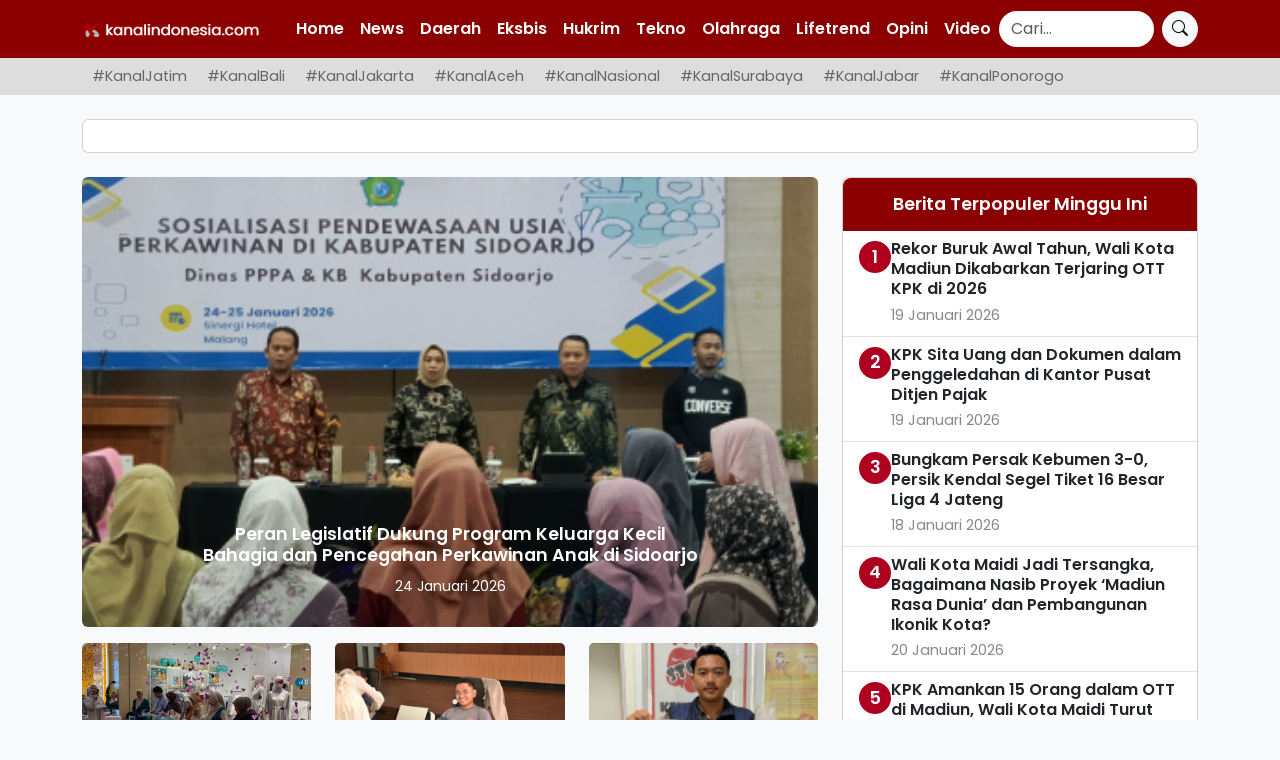

--- FILE ---
content_type: text/html; charset=UTF-8
request_url: https://kanalindonesia.com/tag/ajak-mahasiswa-menjadi-pionir-sdgs/
body_size: 12537
content:
<!DOCTYPE html>
<html lang="id">
<head>
    <meta charset="UTF-8">
    <meta name="viewport" content="width=device-width, initial-scale=1.0">

    <title>Ajak Mahasiswa Menjadi Pionir SDG’s &#8211; Kanalindonesia.com</title>

    
    <!-- SEO Meta -->
    <meta name="description" content="SURABAYA, KANALINDONESIA.COM: Wakil Gubernur Jawa Timur Emil Elestianto Dardak menjadi narasumber pada Program Wirausaha Merdeka 2023 dengan topik ‘The Sustainable Development Goals‘ (SDGs) yang diselenggarakan&hellip;">
    <meta name="robots" content="index, follow">
    <link rel="canonical" href="https://kanalindonesia.com/2023/08/29/melalui-program-wirausaha-merdeka-wagub-emil-ajak-mahasiswa-menjadi-pionir-sdgs/">

    <!-- Preconnect untuk resource eksternal -->
    <link rel="preconnect" href="https://fonts.googleapis.com" crossorigin>
    <link rel="preconnect" href="https://fonts.gstatic.com" crossorigin>
    <link rel="preconnect" href="https://cse.google.com" crossorigin>

    <!-- Preload logo -->
    <link rel="preload" as="image" href="https://kanalindonesia.com/wp-content/themes/kanalindonesia/assets/kilogo.png">

    <!-- Open Graph Meta Tags -->
    <meta property="og:title" content="Ajak Mahasiswa Menjadi Pionir SDG’s &#8211; Kanalindonesia.com">
    <meta property="og:description" content="SURABAYA, KANALINDONESIA.COM: Wakil Gubernur Jawa Timur Emil Elestianto Dardak menjadi narasumber pada Program Wirausaha Merdeka 2023 dengan topik ‘The Sustainable Development Goals‘ (SDGs) yang diselenggarakan&hellip;">
    <meta property="og:url" content="https://kanalindonesia.com/2023/08/29/melalui-program-wirausaha-merdeka-wagub-emil-ajak-mahasiswa-menjadi-pionir-sdgs/">
    <meta property="og:image" content="https://kanalindonesia.com/wp-content/themes/kanalindonesia/assets/images/logo.png">
    <meta property="og:type" content="article">

    <!-- Twitter Meta Tags -->
    <meta name="twitter:card" content="summary_large_image">
    <meta name="twitter:title" content="Ajak Mahasiswa Menjadi Pionir SDG’s &#8211; Kanalindonesia.com">
    <meta name="twitter:description" content="SURABAYA, KANALINDONESIA.COM: Wakil Gubernur Jawa Timur Emil Elestianto Dardak menjadi narasumber pada Program Wirausaha Merdeka 2023 dengan topik ‘The Sustainable Development Goals‘ (SDGs) yang diselenggarakan&hellip;">
    <meta name="twitter:image" content="https://kanalindonesia.com/wp-content/themes/kanalindonesia/assets/images/logo.png">
    <title>Ajak Mahasiswa Menjadi Pionir SDG’s &#8211; Kanalindonesia.com</title>
<meta name='robots' content='max-image-preview:large' />
<link rel='dns-prefetch' href='//cdn.jsdelivr.net' />
<link rel='dns-prefetch' href='//fonts.googleapis.com' />
<link rel="alternate" type="application/rss+xml" title="Kanalindonesia.com &raquo; Ajak Mahasiswa Menjadi Pionir SDG’s Umpan Tag" href="https://kanalindonesia.com/tag/ajak-mahasiswa-menjadi-pionir-sdgs/feed/" />
<style id='wp-img-auto-sizes-contain-inline-css' type='text/css'>
img:is([sizes=auto i],[sizes^="auto," i]){contain-intrinsic-size:3000px 1500px}
/*# sourceURL=wp-img-auto-sizes-contain-inline-css */
</style>

<style id='wp-emoji-styles-inline-css' type='text/css'>

	img.wp-smiley, img.emoji {
		display: inline !important;
		border: none !important;
		box-shadow: none !important;
		height: 1em !important;
		width: 1em !important;
		margin: 0 0.07em !important;
		vertical-align: -0.1em !important;
		background: none !important;
		padding: 0 !important;
	}
/*# sourceURL=wp-emoji-styles-inline-css */
</style>
<link rel='stylesheet' id='wp-block-library-css' href='https://kanalindonesia.com/wp-includes/css/dist/block-library/style.min.css?ver=6.9' type='text/css' media='all' />
<style id='global-styles-inline-css' type='text/css'>
:root{--wp--preset--aspect-ratio--square: 1;--wp--preset--aspect-ratio--4-3: 4/3;--wp--preset--aspect-ratio--3-4: 3/4;--wp--preset--aspect-ratio--3-2: 3/2;--wp--preset--aspect-ratio--2-3: 2/3;--wp--preset--aspect-ratio--16-9: 16/9;--wp--preset--aspect-ratio--9-16: 9/16;--wp--preset--color--black: #000000;--wp--preset--color--cyan-bluish-gray: #abb8c3;--wp--preset--color--white: #ffffff;--wp--preset--color--pale-pink: #f78da7;--wp--preset--color--vivid-red: #cf2e2e;--wp--preset--color--luminous-vivid-orange: #ff6900;--wp--preset--color--luminous-vivid-amber: #fcb900;--wp--preset--color--light-green-cyan: #7bdcb5;--wp--preset--color--vivid-green-cyan: #00d084;--wp--preset--color--pale-cyan-blue: #8ed1fc;--wp--preset--color--vivid-cyan-blue: #0693e3;--wp--preset--color--vivid-purple: #9b51e0;--wp--preset--gradient--vivid-cyan-blue-to-vivid-purple: linear-gradient(135deg,rgb(6,147,227) 0%,rgb(155,81,224) 100%);--wp--preset--gradient--light-green-cyan-to-vivid-green-cyan: linear-gradient(135deg,rgb(122,220,180) 0%,rgb(0,208,130) 100%);--wp--preset--gradient--luminous-vivid-amber-to-luminous-vivid-orange: linear-gradient(135deg,rgb(252,185,0) 0%,rgb(255,105,0) 100%);--wp--preset--gradient--luminous-vivid-orange-to-vivid-red: linear-gradient(135deg,rgb(255,105,0) 0%,rgb(207,46,46) 100%);--wp--preset--gradient--very-light-gray-to-cyan-bluish-gray: linear-gradient(135deg,rgb(238,238,238) 0%,rgb(169,184,195) 100%);--wp--preset--gradient--cool-to-warm-spectrum: linear-gradient(135deg,rgb(74,234,220) 0%,rgb(151,120,209) 20%,rgb(207,42,186) 40%,rgb(238,44,130) 60%,rgb(251,105,98) 80%,rgb(254,248,76) 100%);--wp--preset--gradient--blush-light-purple: linear-gradient(135deg,rgb(255,206,236) 0%,rgb(152,150,240) 100%);--wp--preset--gradient--blush-bordeaux: linear-gradient(135deg,rgb(254,205,165) 0%,rgb(254,45,45) 50%,rgb(107,0,62) 100%);--wp--preset--gradient--luminous-dusk: linear-gradient(135deg,rgb(255,203,112) 0%,rgb(199,81,192) 50%,rgb(65,88,208) 100%);--wp--preset--gradient--pale-ocean: linear-gradient(135deg,rgb(255,245,203) 0%,rgb(182,227,212) 50%,rgb(51,167,181) 100%);--wp--preset--gradient--electric-grass: linear-gradient(135deg,rgb(202,248,128) 0%,rgb(113,206,126) 100%);--wp--preset--gradient--midnight: linear-gradient(135deg,rgb(2,3,129) 0%,rgb(40,116,252) 100%);--wp--preset--font-size--small: 13px;--wp--preset--font-size--medium: 20px;--wp--preset--font-size--large: 36px;--wp--preset--font-size--x-large: 42px;--wp--preset--spacing--20: 0.44rem;--wp--preset--spacing--30: 0.67rem;--wp--preset--spacing--40: 1rem;--wp--preset--spacing--50: 1.5rem;--wp--preset--spacing--60: 2.25rem;--wp--preset--spacing--70: 3.38rem;--wp--preset--spacing--80: 5.06rem;--wp--preset--shadow--natural: 6px 6px 9px rgba(0, 0, 0, 0.2);--wp--preset--shadow--deep: 12px 12px 50px rgba(0, 0, 0, 0.4);--wp--preset--shadow--sharp: 6px 6px 0px rgba(0, 0, 0, 0.2);--wp--preset--shadow--outlined: 6px 6px 0px -3px rgb(255, 255, 255), 6px 6px rgb(0, 0, 0);--wp--preset--shadow--crisp: 6px 6px 0px rgb(0, 0, 0);}:where(.is-layout-flex){gap: 0.5em;}:where(.is-layout-grid){gap: 0.5em;}body .is-layout-flex{display: flex;}.is-layout-flex{flex-wrap: wrap;align-items: center;}.is-layout-flex > :is(*, div){margin: 0;}body .is-layout-grid{display: grid;}.is-layout-grid > :is(*, div){margin: 0;}:where(.wp-block-columns.is-layout-flex){gap: 2em;}:where(.wp-block-columns.is-layout-grid){gap: 2em;}:where(.wp-block-post-template.is-layout-flex){gap: 1.25em;}:where(.wp-block-post-template.is-layout-grid){gap: 1.25em;}.has-black-color{color: var(--wp--preset--color--black) !important;}.has-cyan-bluish-gray-color{color: var(--wp--preset--color--cyan-bluish-gray) !important;}.has-white-color{color: var(--wp--preset--color--white) !important;}.has-pale-pink-color{color: var(--wp--preset--color--pale-pink) !important;}.has-vivid-red-color{color: var(--wp--preset--color--vivid-red) !important;}.has-luminous-vivid-orange-color{color: var(--wp--preset--color--luminous-vivid-orange) !important;}.has-luminous-vivid-amber-color{color: var(--wp--preset--color--luminous-vivid-amber) !important;}.has-light-green-cyan-color{color: var(--wp--preset--color--light-green-cyan) !important;}.has-vivid-green-cyan-color{color: var(--wp--preset--color--vivid-green-cyan) !important;}.has-pale-cyan-blue-color{color: var(--wp--preset--color--pale-cyan-blue) !important;}.has-vivid-cyan-blue-color{color: var(--wp--preset--color--vivid-cyan-blue) !important;}.has-vivid-purple-color{color: var(--wp--preset--color--vivid-purple) !important;}.has-black-background-color{background-color: var(--wp--preset--color--black) !important;}.has-cyan-bluish-gray-background-color{background-color: var(--wp--preset--color--cyan-bluish-gray) !important;}.has-white-background-color{background-color: var(--wp--preset--color--white) !important;}.has-pale-pink-background-color{background-color: var(--wp--preset--color--pale-pink) !important;}.has-vivid-red-background-color{background-color: var(--wp--preset--color--vivid-red) !important;}.has-luminous-vivid-orange-background-color{background-color: var(--wp--preset--color--luminous-vivid-orange) !important;}.has-luminous-vivid-amber-background-color{background-color: var(--wp--preset--color--luminous-vivid-amber) !important;}.has-light-green-cyan-background-color{background-color: var(--wp--preset--color--light-green-cyan) !important;}.has-vivid-green-cyan-background-color{background-color: var(--wp--preset--color--vivid-green-cyan) !important;}.has-pale-cyan-blue-background-color{background-color: var(--wp--preset--color--pale-cyan-blue) !important;}.has-vivid-cyan-blue-background-color{background-color: var(--wp--preset--color--vivid-cyan-blue) !important;}.has-vivid-purple-background-color{background-color: var(--wp--preset--color--vivid-purple) !important;}.has-black-border-color{border-color: var(--wp--preset--color--black) !important;}.has-cyan-bluish-gray-border-color{border-color: var(--wp--preset--color--cyan-bluish-gray) !important;}.has-white-border-color{border-color: var(--wp--preset--color--white) !important;}.has-pale-pink-border-color{border-color: var(--wp--preset--color--pale-pink) !important;}.has-vivid-red-border-color{border-color: var(--wp--preset--color--vivid-red) !important;}.has-luminous-vivid-orange-border-color{border-color: var(--wp--preset--color--luminous-vivid-orange) !important;}.has-luminous-vivid-amber-border-color{border-color: var(--wp--preset--color--luminous-vivid-amber) !important;}.has-light-green-cyan-border-color{border-color: var(--wp--preset--color--light-green-cyan) !important;}.has-vivid-green-cyan-border-color{border-color: var(--wp--preset--color--vivid-green-cyan) !important;}.has-pale-cyan-blue-border-color{border-color: var(--wp--preset--color--pale-cyan-blue) !important;}.has-vivid-cyan-blue-border-color{border-color: var(--wp--preset--color--vivid-cyan-blue) !important;}.has-vivid-purple-border-color{border-color: var(--wp--preset--color--vivid-purple) !important;}.has-vivid-cyan-blue-to-vivid-purple-gradient-background{background: var(--wp--preset--gradient--vivid-cyan-blue-to-vivid-purple) !important;}.has-light-green-cyan-to-vivid-green-cyan-gradient-background{background: var(--wp--preset--gradient--light-green-cyan-to-vivid-green-cyan) !important;}.has-luminous-vivid-amber-to-luminous-vivid-orange-gradient-background{background: var(--wp--preset--gradient--luminous-vivid-amber-to-luminous-vivid-orange) !important;}.has-luminous-vivid-orange-to-vivid-red-gradient-background{background: var(--wp--preset--gradient--luminous-vivid-orange-to-vivid-red) !important;}.has-very-light-gray-to-cyan-bluish-gray-gradient-background{background: var(--wp--preset--gradient--very-light-gray-to-cyan-bluish-gray) !important;}.has-cool-to-warm-spectrum-gradient-background{background: var(--wp--preset--gradient--cool-to-warm-spectrum) !important;}.has-blush-light-purple-gradient-background{background: var(--wp--preset--gradient--blush-light-purple) !important;}.has-blush-bordeaux-gradient-background{background: var(--wp--preset--gradient--blush-bordeaux) !important;}.has-luminous-dusk-gradient-background{background: var(--wp--preset--gradient--luminous-dusk) !important;}.has-pale-ocean-gradient-background{background: var(--wp--preset--gradient--pale-ocean) !important;}.has-electric-grass-gradient-background{background: var(--wp--preset--gradient--electric-grass) !important;}.has-midnight-gradient-background{background: var(--wp--preset--gradient--midnight) !important;}.has-small-font-size{font-size: var(--wp--preset--font-size--small) !important;}.has-medium-font-size{font-size: var(--wp--preset--font-size--medium) !important;}.has-large-font-size{font-size: var(--wp--preset--font-size--large) !important;}.has-x-large-font-size{font-size: var(--wp--preset--font-size--x-large) !important;}
/*# sourceURL=global-styles-inline-css */
</style>

<style id='classic-theme-styles-inline-css' type='text/css'>
/*! This file is auto-generated */
.wp-block-button__link{color:#fff;background-color:#32373c;border-radius:9999px;box-shadow:none;text-decoration:none;padding:calc(.667em + 2px) calc(1.333em + 2px);font-size:1.125em}.wp-block-file__button{background:#32373c;color:#fff;text-decoration:none}
/*# sourceURL=/wp-includes/css/classic-themes.min.css */
</style>
<link rel='stylesheet' id='kivm-frontend-css' href='https://kanalindonesia.com/wp-content/plugins/kivm/assets/css/frontend.css?ver=1.0.0' type='text/css' media='all' />
<link rel='stylesheet' id='kivm-bootstrap-cdn-css' href='https://cdn.jsdelivr.net/npm/bootstrap@5.3.2/dist/css/bootstrap.min.css?ver=5.3.2' type='text/css' media='all' />
<link rel='stylesheet' id='kivm-bootstrap-icons-cdn-css' href='https://cdn.jsdelivr.net/npm/bootstrap-icons@1.10.5/font/bootstrap-icons.css?ver=1.10.5' type='text/css' media='all' />
<link rel='stylesheet' id='bootstrap-css-css' href='https://cdn.jsdelivr.net/npm/bootstrap@5.3.0/dist/css/bootstrap.min.css?ver=6.9' type='text/css' media='all' />
<link rel='stylesheet' id='main-style-css' href='https://kanalindonesia.com/wp-content/themes/kanalindonesia/style.css?ver=6.9' type='text/css' media='all' />
<link rel='stylesheet' id='poppins-font-css' href='https://fonts.googleapis.com/css2?family=Poppins%3Awght%40300%3B400%3B600&#038;display=swap&#038;ver=6.9' type='text/css' media='all' />
<link rel='stylesheet' id='bootstrap-icons-css' href='https://cdn.jsdelivr.net/npm/bootstrap-icons@1.10.5/font/bootstrap-icons.min.css?ver=6.9' type='text/css' media='all' />
<link rel="https://api.w.org/" href="https://kanalindonesia.com/wp-json/" /><link rel="alternate" title="JSON" type="application/json" href="https://kanalindonesia.com/wp-json/wp/v2/tags/16276" /><link rel="EditURI" type="application/rsd+xml" title="RSD" href="https://kanalindonesia.com/xmlrpc.php?rsd" />
<meta name="generator" content="WordPress 6.9" />
<link rel="icon" href="https://kanalindonesia.com/wp-content/uploads/2024/07/logo-KI.com-PNG-32x32.png" sizes="32x32" />
<link rel="icon" href="https://kanalindonesia.com/wp-content/uploads/2024/07/logo-KI.com-PNG-192x192.png" sizes="192x192" />
<link rel="apple-touch-icon" href="https://kanalindonesia.com/wp-content/uploads/2024/07/logo-KI.com-PNG-180x180.png" />
<meta name="msapplication-TileImage" content="https://kanalindonesia.com/wp-content/uploads/2024/07/logo-KI.com-PNG-270x270.png" />
</head>
<body class="archive tag tag-ajak-mahasiswa-menjadi-pionir-sdgs tag-16276 wp-theme-kanalindonesia">

<!-- NAVBAR ATAS -->
<nav class="navbar navbar-expand-lg navbar-dark custom-navbar fixed-top">
    <div class="container">
        <a class="navbar-brand" href="https://kanalindonesia.com/">
            <img src="https://kanalindonesia.com/wp-content/themes/kanalindonesia/assets/kilogo.png" 
                 alt="Kanalindonesia.com" class="navbar-logo" loading="lazy">
        </a>
        <button class="navbar-toggler" type="button" data-bs-toggle="collapse" data-bs-target="#navbarNav" aria-controls="navbarNav" aria-expanded="false" aria-label="Toggle navigation">
            <span class="navbar-toggler-icon"></span>
        </button>
        <div class="collapse navbar-collapse" id="navbarNav">
            <ul class="navbar-nav me-auto mb-2 mb-lg-0 custom-menu">
                <li id="menu-item-108324" class="menu-item menu-item-type-custom menu-item-object-custom menu-item-home nav-item"><a href="https://kanalindonesia.com" class="nav-link">Home</a></li>
<li id="menu-item-108336" class="menu-item menu-item-type-taxonomy menu-item-object-category nav-item"><a href="https://kanalindonesia.com/category/news/" class="nav-link">News</a></li>
<li id="menu-item-108325" class="menu-item menu-item-type-taxonomy menu-item-object-category nav-item"><a href="https://kanalindonesia.com/category/daerah/" class="nav-link">Daerah</a></li>
<li id="menu-item-108337" class="menu-item menu-item-type-taxonomy menu-item-object-category nav-item"><a href="https://kanalindonesia.com/category/eksbis/" class="nav-link">Eksbis</a></li>
<li id="menu-item-108539" class="menu-item menu-item-type-taxonomy menu-item-object-category nav-item"><a href="https://kanalindonesia.com/category/hukrim/" class="nav-link">Hukrim</a></li>
<li id="menu-item-108327" class="menu-item menu-item-type-taxonomy menu-item-object-category nav-item"><a href="https://kanalindonesia.com/category/tekno/" class="nav-link">Tekno</a></li>
<li id="menu-item-108328" class="menu-item menu-item-type-taxonomy menu-item-object-category nav-item"><a href="https://kanalindonesia.com/category/olahraga/" class="nav-link">Olahraga</a></li>
<li id="menu-item-108331" class="menu-item menu-item-type-taxonomy menu-item-object-category nav-item"><a href="https://kanalindonesia.com/category/lifetrend/" class="nav-link">Lifetrend</a></li>
<li id="menu-item-108334" class="menu-item menu-item-type-taxonomy menu-item-object-category nav-item"><a href="https://kanalindonesia.com/category/opini/" class="nav-link">Opini</a></li>
<li id="menu-item-126225" class="menu-item menu-item-type-post_type_archive menu-item-object-video nav-item"><a href="https://kanalindonesia.com/video/" class="nav-link">Video</a></li>
            </ul>
            <form class="d-flex search-form" action="https://cse.google.com/cse" method="get">
                <input class="form-control me-2 search-input" type="search" placeholder="Cari..." aria-label="Search" name="q" value="">
                <input type="hidden" name="cx" value="80e83a0b4aae944d3"> 
                <button class="btn btn-light search-btn" type="submit">
                    <i class="bi bi-search"></i>
                </button>
            </form>
        </div>
    </div>
</nav>

<div class="middle-menu-wrapper">
    <div class="container">
        <nav class="nav nav-pills flex-nowrap text-nowrap middle-menu">
            <li id="menu-item-118917" class="menu-item menu-item-type-taxonomy menu-item-object-category nav-item"><a href="https://kanalindonesia.com/category/daerah/kanal-jatim/" class="nav-link">#KanalJatim</a></li>
<li id="menu-item-118920" class="menu-item menu-item-type-taxonomy menu-item-object-category nav-item"><a href="https://kanalindonesia.com/category/daerah/kanal-bali/" class="nav-link">#KanalBali</a></li>
<li id="menu-item-118921" class="menu-item menu-item-type-taxonomy menu-item-object-category nav-item"><a href="https://kanalindonesia.com/category/daerah/kanal-jakarta/" class="nav-link">#KanalJakarta</a></li>
<li id="menu-item-118922" class="menu-item menu-item-type-taxonomy menu-item-object-category nav-item"><a href="https://kanalindonesia.com/category/daerah/kanal-sumatra/kanal-aceh/" class="nav-link">#KanalAceh</a></li>
<li id="menu-item-125393" class="menu-item menu-item-type-taxonomy menu-item-object-category nav-item"><a href="https://kanalindonesia.com/category/kanal-nasional/" class="nav-link">#KanalNasional</a></li>
<li id="menu-item-125394" class="menu-item menu-item-type-taxonomy menu-item-object-category nav-item"><a href="https://kanalindonesia.com/category/daerah/kanal-jatim/kanal-surabaya/" class="nav-link">#KanalSurabaya</a></li>
<li id="menu-item-125396" class="menu-item menu-item-type-taxonomy menu-item-object-category nav-item"><a href="https://kanalindonesia.com/category/daerah/kanal-jabar/" class="nav-link">#KanalJabar</a></li>
<li id="menu-item-125395" class="menu-item menu-item-type-taxonomy menu-item-object-category nav-item"><a href="https://kanalindonesia.com/category/daerah/kanal-jatim/kanal-ponorogo/" class="nav-link">#KanalPonorogo</a></li>
        </nav>
    </div>
</div>

<div class="container mt-4">
    <div class="card">
        <div class="card-body text-center">
            <ins class="adsbygoogle"
                style="display:block"
                data-ad-client="ca-pub-6735956314451283"
                data-ad-slot="8111777054"
                data-ad-format="auto"
                data-full-width-responsive="true"></ins>
        </div>
    </div>
</div>


<main id="main-content" class="container mt-4">

    <div class="row">

            <div class="col-lg-8">
        <div id="newsCarousel" class="carousel slide mb-3" data-bs-ride="carousel">
            <div class="carousel-inner">
                                    <div class="carousel-item active">
                                                    <a href="https://kanalindonesia.com/2026/01/24/peran-legislatif-dukung-program-keluarga-kecil-bahagia-dan-pencegahan-perkawinan-anak-di-sidoarjo/">
                                <img src="https://kanalindonesia.com/wp-content/uploads/2026/01/IMG_20260124_224431.jpg" 
                                     class="d-block w-100 rounded"
                                     style="object-fit:cover;width:100%;height:450px;max-width:100%;aspect-ratio:16/9;"
                                     alt="Peran Legislatif Dukung Program Keluarga Kecil Bahagia dan Pencegahan Perkawinan Anak di Sidoarjo"
                                     loading="lazy" width="480" height="240">
                            </a>
                                                <div class="carousel-caption p-2">
                            <h5 style="font-size:1.1rem;"><a href="https://kanalindonesia.com/2026/01/24/peran-legislatif-dukung-program-keluarga-kecil-bahagia-dan-pencegahan-perkawinan-anak-di-sidoarjo/" class="text-white">Peran Legislatif Dukung Program Keluarga Kecil Bahagia dan Pencegahan Perkawinan Anak di Sidoarjo</a></h5>
                            <p class="small mb-0">24 Januari 2026</p>
                        </div>
                    </div>
                                    <div class="carousel-item ">
                                                    <a href="https://kanalindonesia.com/2026/01/24/dua-polisi-gugur-terhimpit-truk-tni-di-jalan-cimeta-cisarua-bandung-barat/">
                                <img src="https://kanalindonesia.com/wp-content/uploads/2026/01/IMG_20260124_215633.jpg" 
                                     class="d-block w-100 rounded"
                                     style="object-fit:cover;width:100%;height:450px;max-width:100%;aspect-ratio:16/9;"
                                     alt="Dua Polisi Gugur Terhimpit Truk TNI di Jalan Cimeta Cisarua Bandung Barat"
                                     loading="lazy" width="480" height="240">
                            </a>
                                                <div class="carousel-caption p-2">
                            <h5 style="font-size:1.1rem;"><a href="https://kanalindonesia.com/2026/01/24/dua-polisi-gugur-terhimpit-truk-tni-di-jalan-cimeta-cisarua-bandung-barat/" class="text-white">Dua Polisi Gugur Terhimpit Truk TNI di Jalan Cimeta Cisarua Bandung Barat</a></h5>
                            <p class="small mb-0">24 Januari 2026</p>
                        </div>
                    </div>
                                    <div class="carousel-item ">
                                                    <a href="https://kanalindonesia.com/2026/01/24/longsor-terjang-permukiman-cisarua-bandung-barat-5-tewas-dan-89-warga-diduga-tertimbun/">
                                <img src="https://kanalindonesia.com/wp-content/uploads/2026/01/IMG_20260124_175416.jpg" 
                                     class="d-block w-100 rounded"
                                     style="object-fit:cover;width:100%;height:450px;max-width:100%;aspect-ratio:16/9;"
                                     alt="Longsor Terjang Permukiman Cisarua Bandung Barat, 5 Tewas dan 89 Warga Diduga Tertimbun"
                                     loading="lazy" width="480" height="240">
                            </a>
                                                <div class="carousel-caption p-2">
                            <h5 style="font-size:1.1rem;"><a href="https://kanalindonesia.com/2026/01/24/longsor-terjang-permukiman-cisarua-bandung-barat-5-tewas-dan-89-warga-diduga-tertimbun/" class="text-white">Longsor Terjang Permukiman Cisarua Bandung Barat, 5 Tewas dan 89 Warga Diduga Tertimbun</a></h5>
                            <p class="small mb-0">24 Januari 2026</p>
                        </div>
                    </div>
                            </div>
            <button class="carousel-control-prev" type="button" data-bs-target="#newsCarousel" data-bs-slide="prev">
                <span class="carousel-control-prev-icon" aria-hidden="true"></span>
                <span class="visually-hidden">Previous</span>
            </button>
            <button class="carousel-control-next" type="button" data-bs-target="#newsCarousel" data-bs-slide="next">
                <span class="carousel-control-next-icon" aria-hidden="true"></span>
                <span class="visually-hidden">Next</span>
            </button>
        </div>

        <!-- Subnews -->
        <div class="d-none d-md-block">
            <div class="row mt-3">
                                    <div class="col-md-4">
                        <div class="sub-news text-center mb-3">
                                                            <a href="https://kanalindonesia.com/2026/01/24/judulrekomendasi-busana-lebaran-terjangkau-nobby-resmi-hadir-di-citymall-tuban/">
                                    <img src="https://kanalindonesia.com/wp-content/uploads/2026/01/IMG_20260124_174922.jpg" 
                                         alt="Rekomendasi Busana Lebaran Terjangkau, Nobby Resmi Hadir di Citymall Tuban" 
                                         class="img-fluid w-100"
                                         style="object-fit:cover;height:140px;max-width:100%;"
                                         loading="lazy" width="100%" height="140">
                                </a>
                                                        <h6 class="mt-2" style="font-size:1rem;">
                                <a href="https://kanalindonesia.com/2026/01/24/judulrekomendasi-busana-lebaran-terjangkau-nobby-resmi-hadir-di-citymall-tuban/" class="text-dark">Rekomendasi Busana Lebaran Terjangkau, Nobby Resmi Hadir di Citymall Tuban</a>
                            </h6>
                            <p class="text-muted small mb-1">24 Januari 2026</p>
                        </div>
                    </div>
                                    <div class="col-md-4">
                        <div class="sub-news text-center mb-3">
                                                            <a href="https://kanalindonesia.com/2026/01/24/tak-hanya-jaga-kamtibmas-polres-gresik-turun-tangan-donor-darah-bantu-penuhi-stok-darah-pmi/">
                                    <img src="https://kanalindonesia.com/wp-content/uploads/2026/01/IMG_20260124_125558.jpg" 
                                         alt="Tak Hanya Jaga Kamtibmas, Polres Gresik Turun Tangan Donor Darah Bantu Penuhi Stok Darah PMI" 
                                         class="img-fluid w-100"
                                         style="object-fit:cover;height:140px;max-width:100%;"
                                         loading="lazy" width="100%" height="140">
                                </a>
                                                        <h6 class="mt-2" style="font-size:1rem;">
                                <a href="https://kanalindonesia.com/2026/01/24/tak-hanya-jaga-kamtibmas-polres-gresik-turun-tangan-donor-darah-bantu-penuhi-stok-darah-pmi/" class="text-dark">Tak Hanya Jaga Kamtibmas, Polres Gresik Turun Tangan Donor Darah Bantu Penuhi Stok Darah PMI</a>
                            </h6>
                            <p class="text-muted small mb-1">24 Januari 2026</p>
                        </div>
                    </div>
                                    <div class="col-md-4">
                        <div class="sub-news text-center mb-3">
                                                            <a href="https://kanalindonesia.com/2026/01/24/gerak-cepat-resmob-polres-gresik-tangkap-pelaku-pencabulan-pelajar-di-kebomas/">
                                    <img src="https://kanalindonesia.com/wp-content/uploads/2026/01/IMG_20260124_125024.jpg" 
                                         alt="Gerak Cepat Resmob Polres Gresik Tangkap Pelaku Pencabulan Pelajar di Kebomas" 
                                         class="img-fluid w-100"
                                         style="object-fit:cover;height:140px;max-width:100%;"
                                         loading="lazy" width="100%" height="140">
                                </a>
                                                        <h6 class="mt-2" style="font-size:1rem;">
                                <a href="https://kanalindonesia.com/2026/01/24/gerak-cepat-resmob-polres-gresik-tangkap-pelaku-pencabulan-pelajar-di-kebomas/" class="text-dark">Gerak Cepat Resmob Polres Gresik Tangkap Pelaku Pencabulan Pelajar di Kebomas</a>
                            </h6>
                            <p class="text-muted small mb-1">24 Januari 2026</p>
                        </div>
                    </div>
                            </div>
        </div>
    </div>

<!-- Sidebar Berita Terpopuler -->
<div class="col-lg-4">
    <div class="card popular-posts mb-4">
        <div class="card-header bg-danger text-center">Berita Terpopuler Minggu Ini</div>
        <ul class="list-group list-group-flush">
                                <li class="list-group-item d-flex align-items-start gap-2">
                        <div class="rank-circle">1</div>
                        <div class="post-meta">
                            <div class="title fw-semibold"><a href="https://kanalindonesia.com/2026/01/19/rekor-buruk-awal-tahun-wali-kota-madiun-dikabarkan-terjaring-ott-kpk-di-2026/" class="text-dark">Rekor Buruk Awal Tahun, Wali Kota Madiun Dikabarkan Terjaring OTT KPK di 2026</a></div>
                            <div class="date small">19 Januari 2026</div>
                        </div>
                    </li>
                                    <li class="list-group-item d-flex align-items-start gap-2">
                        <div class="rank-circle">2</div>
                        <div class="post-meta">
                            <div class="title fw-semibold"><a href="https://kanalindonesia.com/2026/01/19/kpk-sita-uang-dan-dokumen-dalam-penggeledahan-di-kantor-pusat-ditjen-pajak/" class="text-dark">KPK Sita Uang dan Dokumen dalam Penggeledahan di Kantor Pusat Ditjen Pajak</a></div>
                            <div class="date small">19 Januari 2026</div>
                        </div>
                    </li>
                                    <li class="list-group-item d-flex align-items-start gap-2">
                        <div class="rank-circle">3</div>
                        <div class="post-meta">
                            <div class="title fw-semibold"><a href="https://kanalindonesia.com/2026/01/18/bungkam-persak-kebumen-3-0-persik-kendal-segel-tiket-16-besar-liga-4-jateng/" class="text-dark">Bungkam Persak Kebumen 3-0, Persik Kendal Segel Tiket 16 Besar Liga 4 Jateng</a></div>
                            <div class="date small">18 Januari 2026</div>
                        </div>
                    </li>
                                    <li class="list-group-item d-flex align-items-start gap-2">
                        <div class="rank-circle">4</div>
                        <div class="post-meta">
                            <div class="title fw-semibold"><a href="https://kanalindonesia.com/2026/01/20/wali-kota-maidi-jadi-tersangka-bagaimana-nasib-proyek-madiun-rasa-dunia-dan-pembangunan-ikonik-kota/" class="text-dark">Wali Kota Maidi Jadi Tersangka, Bagaimana Nasib Proyek ‘Madiun Rasa Dunia’ dan Pembangunan Ikonik Kota?</a></div>
                            <div class="date small">20 Januari 2026</div>
                        </div>
                    </li>
                                    <li class="list-group-item d-flex align-items-start gap-2">
                        <div class="rank-circle">5</div>
                        <div class="post-meta">
                            <div class="title fw-semibold"><a href="https://kanalindonesia.com/2026/01/19/kpk-amankan-15-orang-dalam-ott-di-madiun-wali-kota-maidi-turut-ditangkap/" class="text-dark">KPK Amankan 15 Orang dalam OTT di Madiun, Wali Kota Maidi Turut Ditangkap</a></div>
                            <div class="date small">19 Januari 2026</div>
                        </div>
                    </li>
                                    <li class="list-group-item d-flex align-items-start gap-2">
                        <div class="rank-circle">6</div>
                        <div class="post-meta">
                            <div class="title fw-semibold"><a href="https://kanalindonesia.com/2026/01/18/dua-praja-pergi-sidoarjo-kehilangan-masa-depan-wabup-mimik-takziah-ke-rumah-duka/" class="text-dark">Dua Praja Pergi, Sidoarjo Kehilangan Masa Depan, Wabup Mimik Takziah Ke Rumah Duka</a></div>
                            <div class="date small">18 Januari 2026</div>
                        </div>
                    </li>
                                    <li class="list-group-item d-flex align-items-start gap-2">
                        <div class="rank-circle">7</div>
                        <div class="post-meta">
                            <div class="title fw-semibold"><a href="https://kanalindonesia.com/2026/01/19/komisi-d-dprd-jatim-minta-pemkot-surabaya-hentikan-normalisasi-sungai-kalianak-halim-datanya-harus-clear-dulu/" class="text-dark">Komisi D DPRD Jatim Minta Pemkot Surabaya Hentikan Normalisasi Sungai Kalianak, Halim : Datanya harus clear dulu</a></div>
                            <div class="date small">19 Januari 2026</div>
                        </div>
                    </li>
                        </ul>
    </div>
</div>

    </div>

    <div class="row">

        <div class="col-lg-8">

            <div class="bg-danger text-white py-2 fw-bold text-center rounded">

                <i class="bi bi-tag-fill text-light"></i> Kumpulan Berita dengan Tag: Ajak Mahasiswa Menjadi Pionir SDG’s
            </div>

            <div class="row mt-3">

                
                    
                        <div class="col-12 news-item mb-4 border-bottom pb-3 post-67611 post type-post status-publish format-standard hentry category-kanal-jatim tag-ajak-mahasiswa-menjadi-pionir-sdgs tag-melalui-program-wirausaha-merdeka tag-wagub-emil">

                            
                            <div>

                                <span class="category">KANAL JATIM</span>
                                <h6>

                                    <a href="https://kanalindonesia.com/2023/08/29/melalui-program-wirausaha-merdeka-wagub-emil-ajak-mahasiswa-menjadi-pionir-sdgs/" class="text-dark text-decoration-none fw-bold">

                                        Melalui Program Wirausaha Merdeka, Wagub Emil Ajak Mahasiswa Menjadi Pionir SDG’s
                                    </a>

                                </h6>

                                <small class="text-muted">

                                    Selasa, 29 Agustus 2023 | 20:46 WIB
                                </small>

                            </div>

                        </div>

                    
                    <div class="col-12 mt-3">

                        <nav aria-label="Page navigation">

                            
                        </nav>

                    </div>

                
            </div>

        </div>

        <div class="col-lg-4">

            	<div id="sidebar" role="complementary">
		<ul>
						<li>
				<form role="search" method="get" class="search-form" action="https://kanalindonesia.com/">
				<label>
					<span class="screen-reader-text">Cari untuk:</span>
					<input type="search" class="search-field" placeholder="Cari &hellip;" value="" name="s" />
				</label>
				<input type="submit" class="search-submit" value="Cari" />
			</form>			</li>

			<!-- Author information is disabled per default. Uncomment and fill in your details if you want to use it.
			<li><h2>Penulis</h2>
			<p>A little something about you, the author. Nothing lengthy, just an overview.</p>
			</li>
			-->

						</ul>
		<ul role="navigation">
				<li class="pagenav"><h2>Laman</h2><ul><li class="page_item page-item-43836"><a href="https://kanalindonesia.com/berita-video/">Berita Video</a></li>
<li class="page_item page-item-10825"><a href="https://kanalindonesia.com/epaper/">E-Paper</a></li>
<li class="page_item page-item-15"><a href="https://kanalindonesia.com/home/">Home</a></li>
<li class="page_item page-item-108052"><a href="https://kanalindonesia.com/indeks/">Indeks Berita</a></li>
<li class="page_item page-item-1821"><a href="https://kanalindonesia.com/info-iklan/">Info Iklan</a></li>
<li class="page_item page-item-43722"><a href="https://kanalindonesia.com/login/">Login</a></li>
<li class="page_item page-item-1817"><a href="https://kanalindonesia.com/pedoman-media-siber/">Pedoman Media Siber</a></li>
<li class="page_item page-item-1819"><a href="https://kanalindonesia.com/privacy-policy-2/">Privacy Policy</a></li>
<li class="page_item page-item-1815"><a href="https://kanalindonesia.com/redaksi/">Redaksi</a></li>
<li class="page_item page-item-1813"><a href="https://kanalindonesia.com/tentang-kami/">Tentang Kami</a></li>
<li class="page_item page-item-43726"><a href="https://kanalindonesia.com/trending/">Trending</a></li>
<li class="page_item page-item-108404"><a href="https://kanalindonesia.com/video/">Video</a></li>
</ul></li>
			<li><h2>Arsip</h2>
				<ul>
					<li><a href='https://kanalindonesia.com/2026/01/'>Januari 2026</a></li>
	<li><a href='https://kanalindonesia.com/2025/12/'>Desember 2025</a></li>
	<li><a href='https://kanalindonesia.com/2025/11/'>November 2025</a></li>
	<li><a href='https://kanalindonesia.com/2025/10/'>Oktober 2025</a></li>
	<li><a href='https://kanalindonesia.com/2025/09/'>September 2025</a></li>
	<li><a href='https://kanalindonesia.com/2025/08/'>Agustus 2025</a></li>
	<li><a href='https://kanalindonesia.com/2025/07/'>Juli 2025</a></li>
	<li><a href='https://kanalindonesia.com/2025/06/'>Juni 2025</a></li>
	<li><a href='https://kanalindonesia.com/2025/05/'>Mei 2025</a></li>
	<li><a href='https://kanalindonesia.com/2025/04/'>April 2025</a></li>
	<li><a href='https://kanalindonesia.com/2025/03/'>Maret 2025</a></li>
	<li><a href='https://kanalindonesia.com/2025/02/'>Februari 2025</a></li>
	<li><a href='https://kanalindonesia.com/2025/01/'>Januari 2025</a></li>
	<li><a href='https://kanalindonesia.com/2024/12/'>Desember 2024</a></li>
	<li><a href='https://kanalindonesia.com/2024/11/'>November 2024</a></li>
	<li><a href='https://kanalindonesia.com/2024/10/'>Oktober 2024</a></li>
	<li><a href='https://kanalindonesia.com/2024/09/'>September 2024</a></li>
	<li><a href='https://kanalindonesia.com/2024/08/'>Agustus 2024</a></li>
	<li><a href='https://kanalindonesia.com/2024/07/'>Juli 2024</a></li>
	<li><a href='https://kanalindonesia.com/2024/06/'>Juni 2024</a></li>
	<li><a href='https://kanalindonesia.com/2024/05/'>Mei 2024</a></li>
	<li><a href='https://kanalindonesia.com/2024/04/'>April 2024</a></li>
	<li><a href='https://kanalindonesia.com/2024/03/'>Maret 2024</a></li>
	<li><a href='https://kanalindonesia.com/2024/02/'>Februari 2024</a></li>
	<li><a href='https://kanalindonesia.com/2024/01/'>Januari 2024</a></li>
	<li><a href='https://kanalindonesia.com/2023/12/'>Desember 2023</a></li>
	<li><a href='https://kanalindonesia.com/2023/11/'>November 2023</a></li>
	<li><a href='https://kanalindonesia.com/2023/10/'>Oktober 2023</a></li>
	<li><a href='https://kanalindonesia.com/2023/09/'>September 2023</a></li>
	<li><a href='https://kanalindonesia.com/2023/08/'>Agustus 2023</a></li>
	<li><a href='https://kanalindonesia.com/2023/07/'>Juli 2023</a></li>
	<li><a href='https://kanalindonesia.com/2023/06/'>Juni 2023</a></li>
	<li><a href='https://kanalindonesia.com/2023/05/'>Mei 2023</a></li>
	<li><a href='https://kanalindonesia.com/2023/04/'>April 2023</a></li>
	<li><a href='https://kanalindonesia.com/2023/03/'>Maret 2023</a></li>
	<li><a href='https://kanalindonesia.com/2023/02/'>Februari 2023</a></li>
	<li><a href='https://kanalindonesia.com/2023/01/'>Januari 2023</a></li>
	<li><a href='https://kanalindonesia.com/2022/12/'>Desember 2022</a></li>
	<li><a href='https://kanalindonesia.com/2022/11/'>November 2022</a></li>
	<li><a href='https://kanalindonesia.com/2022/10/'>Oktober 2022</a></li>
	<li><a href='https://kanalindonesia.com/2022/09/'>September 2022</a></li>
	<li><a href='https://kanalindonesia.com/2022/08/'>Agustus 2022</a></li>
	<li><a href='https://kanalindonesia.com/2022/07/'>Juli 2022</a></li>
	<li><a href='https://kanalindonesia.com/2022/06/'>Juni 2022</a></li>
	<li><a href='https://kanalindonesia.com/2022/05/'>Mei 2022</a></li>
	<li><a href='https://kanalindonesia.com/2022/04/'>April 2022</a></li>
	<li><a href='https://kanalindonesia.com/2022/03/'>Maret 2022</a></li>
	<li><a href='https://kanalindonesia.com/2022/02/'>Februari 2022</a></li>
	<li><a href='https://kanalindonesia.com/2022/01/'>Januari 2022</a></li>
	<li><a href='https://kanalindonesia.com/2021/12/'>Desember 2021</a></li>
	<li><a href='https://kanalindonesia.com/2021/11/'>November 2021</a></li>
	<li><a href='https://kanalindonesia.com/2021/10/'>Oktober 2021</a></li>
	<li><a href='https://kanalindonesia.com/2021/09/'>September 2021</a></li>
	<li><a href='https://kanalindonesia.com/2021/08/'>Agustus 2021</a></li>
	<li><a href='https://kanalindonesia.com/2021/07/'>Juli 2021</a></li>
	<li><a href='https://kanalindonesia.com/2021/06/'>Juni 2021</a></li>
	<li><a href='https://kanalindonesia.com/2021/05/'>Mei 2021</a></li>
	<li><a href='https://kanalindonesia.com/2021/04/'>April 2021</a></li>
	<li><a href='https://kanalindonesia.com/2021/03/'>Maret 2021</a></li>
	<li><a href='https://kanalindonesia.com/2021/02/'>Februari 2021</a></li>
	<li><a href='https://kanalindonesia.com/2021/01/'>Januari 2021</a></li>
				</ul>
			</li>

				<li class="categories"><h2>Kategori</h2><ul>	<li class="cat-item cat-item-21"><a href="https://kanalindonesia.com/category/daerah/">Daerah</a> (24,029)
<ul class='children'>
	<li class="cat-item cat-item-14814"><a href="https://kanalindonesia.com/category/daerah/kanal-bali/">KANAL BALI</a> (56)
</li>
	<li class="cat-item cat-item-25047"><a href="https://kanalindonesia.com/category/daerah/kanal-banten/">KANAL BANTEN</a> (42)
	<ul class='children'>
	<li class="cat-item cat-item-28325"><a href="https://kanalindonesia.com/category/daerah/kanal-banten/kanal-pandeglang/">KANAL PANDEGLANG</a> (1)
</li>
	<li class="cat-item cat-item-28326"><a href="https://kanalindonesia.com/category/daerah/kanal-banten/kanal-serang/">KANAL SERANG</a> (4)
</li>
	<li class="cat-item cat-item-28323"><a href="https://kanalindonesia.com/category/daerah/kanal-banten/kanal-tangerang/">KANAL TANGERANG</a> (26)
</li>
	</ul>
</li>
	<li class="cat-item cat-item-23"><a href="https://kanalindonesia.com/category/daerah/kanal-jabar/">KANAL JABAR</a> (2,866)
	<ul class='children'>
	<li class="cat-item cat-item-14978"><a href="https://kanalindonesia.com/category/daerah/kanal-jabar/kanal-bandung/">KANAL BANDUNG</a> (203)
</li>
	<li class="cat-item cat-item-37103"><a href="https://kanalindonesia.com/category/daerah/kanal-jabar/kanal-bekasi/">KANAL BEKASI</a> (3)
</li>
	<li class="cat-item cat-item-14979"><a href="https://kanalindonesia.com/category/daerah/kanal-jabar/kanal-bogor/">KANAL BOGOR</a> (46)
</li>
	<li class="cat-item cat-item-26261"><a href="https://kanalindonesia.com/category/daerah/kanal-jabar/kanal-ciamis/">KANAL CIAMIS</a> (3)
</li>
	<li class="cat-item cat-item-25213"><a href="https://kanalindonesia.com/category/daerah/kanal-jabar/kanal-cianjur/">KANAL CIANJUR</a> (6)
</li>
	<li class="cat-item cat-item-36288"><a href="https://kanalindonesia.com/category/daerah/kanal-jabar/kanal-cimahi/">KANAL CIMAHI</a> (20)
</li>
	<li class="cat-item cat-item-14830"><a href="https://kanalindonesia.com/category/daerah/kanal-jabar/kanal-cirebon/">KANAL CIREBON</a> (890)
</li>
	<li class="cat-item cat-item-25212"><a href="https://kanalindonesia.com/category/daerah/kanal-jabar/kanal-depok/">KANAL DEPOK</a> (15)
</li>
	<li class="cat-item cat-item-26262"><a href="https://kanalindonesia.com/category/daerah/kanal-jabar/kanal-garut/">KANAL GARUT</a> (3)
</li>
	<li class="cat-item cat-item-14832"><a href="https://kanalindonesia.com/category/daerah/kanal-jabar/kanal-indramayu/">KANAL INDRAMAYU</a> (104)
</li>
	<li class="cat-item cat-item-26263"><a href="https://kanalindonesia.com/category/daerah/kanal-jabar/kanal-karawan/">KANAL KARAWANG</a> (14)
</li>
	<li class="cat-item cat-item-26264"><a href="https://kanalindonesia.com/category/daerah/kanal-jabar/kanal-kuningan/">KANAL KUNINGAN</a> (5)
</li>
	<li class="cat-item cat-item-26265"><a href="https://kanalindonesia.com/category/daerah/kanal-jabar/kanal-majalengka/">KANAL MAJALENGKA</a> (4)
</li>
	<li class="cat-item cat-item-26270"><a href="https://kanalindonesia.com/category/daerah/kanal-jabar/kanal-purwakarta/">KANAL PURWAKARTA</a> (11)
</li>
	<li class="cat-item cat-item-26267"><a href="https://kanalindonesia.com/category/daerah/kanal-jabar/kanal-subang/">KANAL SUBANG</a> (6)
</li>
	<li class="cat-item cat-item-26266"><a href="https://kanalindonesia.com/category/daerah/kanal-jabar/kanal-sukabumi/">KANAL SUKABUMI</a> (21)
</li>
	<li class="cat-item cat-item-26268"><a href="https://kanalindonesia.com/category/daerah/kanal-jabar/kanal-sumedang/">KANAL SUMEDANG</a> (3)
</li>
	<li class="cat-item cat-item-26269"><a href="https://kanalindonesia.com/category/daerah/kanal-jabar/kanal-tasikmalaya/">KANAL TASIKMALAYA</a> (1)
</li>
	</ul>
</li>
	<li class="cat-item cat-item-6354"><a href="https://kanalindonesia.com/category/daerah/kanal-jakarta/">KANAL JAKARTA</a> (524)
</li>
	<li class="cat-item cat-item-24"><a href="https://kanalindonesia.com/category/daerah/kanal-jateng/">KANAL JATENG</a> (1,345)
	<ul class='children'>
	<li class="cat-item cat-item-35443"><a href="https://kanalindonesia.com/category/daerah/kanal-jateng/kanal-banjarnegara/">KANAL BANJARNEGARA</a> (1)
</li>
	<li class="cat-item cat-item-29774"><a href="https://kanalindonesia.com/category/daerah/kanal-jateng/kana-banyumas/">KANAL BANYUMAS</a> (2)
</li>
	<li class="cat-item cat-item-14840"><a href="https://kanalindonesia.com/category/daerah/kanal-jateng/kanal-karanganyar/">KANAL KARANGANYAR</a> (1)
</li>
	<li class="cat-item cat-item-31243"><a href="https://kanalindonesia.com/category/daerah/kanal-jateng/kanal-kendal/">KANAL KENDAL</a> (41)
</li>
	<li class="cat-item cat-item-29776"><a href="https://kanalindonesia.com/category/daerah/kanal-jateng/kanal-magelang/">KANAL MAGELANG</a> (1)
</li>
	<li class="cat-item cat-item-29778"><a href="https://kanalindonesia.com/category/daerah/kanal-jateng/kanal-pekalongan/">KANAL PEKALONGAN</a> (7)
</li>
	<li class="cat-item cat-item-22243"><a href="https://kanalindonesia.com/category/daerah/kanal-jateng/kanal-pemalang/">KANAL PEMALANG</a> (310)
</li>
	<li class="cat-item cat-item-30355"><a href="https://kanalindonesia.com/category/daerah/kanal-jateng/kanal-purwokerto/">KANAL PURWOKERTO</a> (39)
</li>
	<li class="cat-item cat-item-31246"><a href="https://kanalindonesia.com/category/daerah/kanal-jateng/kanal-rembang/">KANAL REMBANG</a> (1)
</li>
	<li class="cat-item cat-item-31244"><a href="https://kanalindonesia.com/category/daerah/kanal-jateng/kanal-salatiga/">KANAL SALATIGA</a> (1)
</li>
	<li class="cat-item cat-item-14824"><a href="https://kanalindonesia.com/category/daerah/kanal-jateng/kanal-semarang/">KANAL SEMARANG</a> (220)
</li>
	<li class="cat-item cat-item-14839"><a href="https://kanalindonesia.com/category/daerah/kanal-jateng/kanal-surakarta/">KANAL SURAKARTA</a> (19)
</li>
	<li class="cat-item cat-item-30236"><a href="https://kanalindonesia.com/category/daerah/kanal-jateng/kanal-tegal/">KANAL TEGAL</a> (10)
</li>
	<li class="cat-item cat-item-31245"><a href="https://kanalindonesia.com/category/daerah/kanal-jateng/kanal-temanggung/">KANAL TEMANGGUNG</a> (1)
</li>
	<li class="cat-item cat-item-29777"><a href="https://kanalindonesia.com/category/daerah/kanal-jateng/kanal-wonogiri/">KANAL WONOGIRI</a> (1)
</li>
	</ul>
</li>
	<li class="cat-item cat-item-25"><a href="https://kanalindonesia.com/category/daerah/kanal-jatim/">KANAL JATIM</a> (16,544)
	<ul class='children'>
	<li class="cat-item cat-item-25042"><a href="https://kanalindonesia.com/category/daerah/kanal-jatim/kanal-banyuwangi/">KANAL BANYUWANGI</a> (19)
</li>
	<li class="cat-item cat-item-26808"><a href="https://kanalindonesia.com/category/daerah/kanal-jatim/kanal-batu/">KANAL BATU</a> (213)
</li>
	<li class="cat-item cat-item-25049"><a href="https://kanalindonesia.com/category/daerah/kanal-jatim/kanal-blitar/">KANAL BLITAR</a> (22)
</li>
	<li class="cat-item cat-item-14843"><a href="https://kanalindonesia.com/category/daerah/kanal-jatim/kanal-nojonegoro/">KANAL BOJONEGORO</a> (17)
</li>
	<li class="cat-item cat-item-25043"><a href="https://kanalindonesia.com/category/daerah/kanal-jatim/kanal-bondowoso/">KANAL BONDOWOSO</a> (8)
</li>
	<li class="cat-item cat-item-14817"><a href="https://kanalindonesia.com/category/daerah/kanal-jatim/kanal-gresik/">KANAL GRESIK</a> (658)
</li>
	<li class="cat-item cat-item-25041"><a href="https://kanalindonesia.com/category/daerah/kanal-jatim/kanal-jember/">KANAL JEMBER</a> (33)
</li>
	<li class="cat-item cat-item-14831"><a href="https://kanalindonesia.com/category/daerah/kanal-jatim/kanal-jombang/">KANAL JOMBANG</a> (379)
</li>
	<li class="cat-item cat-item-14829"><a href="https://kanalindonesia.com/category/daerah/kanal-jatim/kanal-kediri/">KANAL KEDIRI</a> (510)
</li>
	<li class="cat-item cat-item-14842"><a href="https://kanalindonesia.com/category/daerah/kanal-jatim/kanal-lamongan/">KANAL LAMONGAN</a> (135)
</li>
	<li class="cat-item cat-item-15141"><a href="https://kanalindonesia.com/category/daerah/kanal-jatim/kanal-lumajang/">KANAL LUMAJANG</a> (48)
</li>
	<li class="cat-item cat-item-14826"><a href="https://kanalindonesia.com/category/daerah/kanal-jatim/kanal-madiun/">KANAL MADIUN</a> (252)
</li>
	<li class="cat-item cat-item-14816"><a href="https://kanalindonesia.com/category/daerah/kanal-jatim/kanal-madura/">KANAL MADURA</a> (740)
		<ul class='children'>
	<li class="cat-item cat-item-21564"><a href="https://kanalindonesia.com/category/daerah/kanal-jatim/kanal-madura/kanal-bangkalan/">KANAL BANGKALAN</a> (323)
</li>
	<li class="cat-item cat-item-21565"><a href="https://kanalindonesia.com/category/daerah/kanal-jatim/kanal-madura/kanal-pamekasan/">KANAL PAMEKASAN</a> (230)
</li>
	<li class="cat-item cat-item-25214"><a href="https://kanalindonesia.com/category/daerah/kanal-jatim/kanal-madura/kanal-sampang/">KANAL SAMPANG</a> (5)
</li>
	<li class="cat-item cat-item-25215"><a href="https://kanalindonesia.com/category/daerah/kanal-jatim/kanal-madura/kanal-sumenep/">KANAL SUMENEP</a> (4)
</li>
		</ul>
</li>
	<li class="cat-item cat-item-14819"><a href="https://kanalindonesia.com/category/daerah/kanal-jatim/kanal-magetan/">KANAL MAGETAN</a> (305)
</li>
	<li class="cat-item cat-item-14844"><a href="https://kanalindonesia.com/category/daerah/kanal-jatim/kanal-malang/">KANAL MALANG</a> (190)
</li>
	<li class="cat-item cat-item-14841"><a href="https://kanalindonesia.com/category/daerah/kanal-jatim/kanal-mojokerto/">KANAL MOJOKERTO</a> (83)
</li>
	<li class="cat-item cat-item-25051"><a href="https://kanalindonesia.com/category/daerah/kanal-jatim/kanal-nganjuk/">KANAL NGANJUK</a> (9)
</li>
	<li class="cat-item cat-item-14822"><a href="https://kanalindonesia.com/category/daerah/kanal-jatim/kanal-ngawi/">KANAL NGAWI</a> (174)
</li>
	<li class="cat-item cat-item-14821"><a href="https://kanalindonesia.com/category/daerah/kanal-jatim/kanal-pacitan/">KANAL PACITAN</a> (316)
</li>
	<li class="cat-item cat-item-25048"><a href="https://kanalindonesia.com/category/daerah/kanal-jatim/kanal-pasuruan/">KANAL PASURUAN</a> (40)
</li>
	<li class="cat-item cat-item-14823"><a href="https://kanalindonesia.com/category/daerah/kanal-jatim/kanal-ponorogo/">KANAL PONOROGO</a> (1,571)
</li>
	<li class="cat-item cat-item-25044"><a href="https://kanalindonesia.com/category/daerah/kanal-jatim/kanal-probolinggo/">KANAL PROBOLINGGO</a> (21)
</li>
	<li class="cat-item cat-item-14818"><a href="https://kanalindonesia.com/category/daerah/kanal-jatim/kanal-sidoarjo/">KANAL SIDOARJO</a> (1,009)
</li>
	<li class="cat-item cat-item-25045"><a href="https://kanalindonesia.com/category/daerah/kanal-jatim/kanal-situbondo/">KANAL SITUBONDO</a> (12)
</li>
	<li class="cat-item cat-item-14820"><a href="https://kanalindonesia.com/category/daerah/kanal-jatim/kanal-surabaya/">KANAL SURABAYA</a> (1,609)
</li>
	<li class="cat-item cat-item-25050"><a href="https://kanalindonesia.com/category/daerah/kanal-jatim/kanal-trenggalek/">KANAL TRENGGALEK</a> (5)
</li>
	<li class="cat-item cat-item-25046"><a href="https://kanalindonesia.com/category/daerah/kanal-jatim/kanal-tuban/">KANAL TUBAN</a> (121)
</li>
	<li class="cat-item cat-item-14845"><a href="https://kanalindonesia.com/category/daerah/kanal-jatim/kanal-tulungagung/">KANAL TULUNGAGUNG</a> (13)
</li>
	</ul>
</li>
	<li class="cat-item cat-item-14811"><a href="https://kanalindonesia.com/category/daerah/kanal-kalimantan/">KANAL KALIMANTAN</a> (69)
</li>
	<li class="cat-item cat-item-7586"><a href="https://kanalindonesia.com/category/daerah/kanal-nusa-tenggara/">KANAL NUSA TENGGARA</a> (203)
	<ul class='children'>
	<li class="cat-item cat-item-25057"><a href="https://kanalindonesia.com/category/daerah/kanal-nusa-tenggara/kanal-ntb/">KANAL NTB</a> (9)
</li>
	<li class="cat-item cat-item-25058"><a href="https://kanalindonesia.com/category/daerah/kanal-nusa-tenggara/kanal-ntt/">KANAL NTT</a> (17)
</li>
	</ul>
</li>
	<li class="cat-item cat-item-14815"><a href="https://kanalindonesia.com/category/daerah/kanal-papua/">KANAL PAPUA</a> (41)
</li>
	<li class="cat-item cat-item-14813"><a href="https://kanalindonesia.com/category/daerah/kanal-sulawesi/">KANAL SULAWESI</a> (994)
	<ul class='children'>
	<li class="cat-item cat-item-6353"><a href="https://kanalindonesia.com/category/daerah/kanal-sulawesi/kanal-maluku-utara/">Kanal Maluku Utara</a> (610)
</li>
	<li class="cat-item cat-item-14825"><a href="https://kanalindonesia.com/category/daerah/kanal-sulawesi/kanal-selayar/">KANAL SELAYAR</a> (233)
</li>
	</ul>
</li>
	<li class="cat-item cat-item-14812"><a href="https://kanalindonesia.com/category/daerah/kanal-sumatra/">KANAL SUMATRA</a> (769)
	<ul class='children'>
	<li class="cat-item cat-item-30"><a href="https://kanalindonesia.com/category/daerah/kanal-sumatra/kanal-aceh/">KANAL ACEH</a> (491)
</li>
	<li class="cat-item cat-item-26588"><a href="https://kanalindonesia.com/category/daerah/kanal-sumatra/kanal-babel/">KANAL BABEL</a> (12)
</li>
	<li class="cat-item cat-item-26593"><a href="https://kanalindonesia.com/category/daerah/kanal-sumatra/kanal-bengkulu/">KANAL BENGKULU</a> (11)
</li>
	<li class="cat-item cat-item-26592"><a href="https://kanalindonesia.com/category/daerah/kanal-sumatra/kanal-jambi/">KANAL JAMBI</a> (1)
</li>
	<li class="cat-item cat-item-26591"><a href="https://kanalindonesia.com/category/daerah/kanal-sumatra/kanal-lampung/">KANAL LAMPUNG</a> (16)
</li>
	<li class="cat-item cat-item-26596"><a href="https://kanalindonesia.com/category/daerah/kanal-sumatra/kanal-riau/">KANAL RIAU</a> (22)
</li>
	<li class="cat-item cat-item-26594"><a href="https://kanalindonesia.com/category/daerah/kanal-sumatra/kanal-sumatra-selatan/">KANAL SUMATRA SELATAN</a> (12)
</li>
	<li class="cat-item cat-item-26598"><a href="https://kanalindonesia.com/category/daerah/kanal-sumatra/kanal-sumatra-utara/">KANAL SUMATRA UTARA</a> (37)
</li>
	<li class="cat-item cat-item-26597"><a href="https://kanalindonesia.com/category/daerah/kanal-sumatra/kanal-sumbar/">KANAL SUMBAR</a> (16)
</li>
	</ul>
</li>
	<li class="cat-item cat-item-22"><a href="https://kanalindonesia.com/category/daerah/kanal-yogyakarta/">KANAL YOGYAKARTA</a> (144)
</li>
</ul>
</li>
	<li class="cat-item cat-item-19"><a href="https://kanalindonesia.com/category/eksbis/">Eksbis</a> (419)
<ul class='children'>
	<li class="cat-item cat-item-8"><a href="https://kanalindonesia.com/category/eksbis/kanal-keuangan/">KANAL KEUANGAN</a> (238)
</li>
</ul>
</li>
	<li class="cat-item cat-item-7"><a href="https://kanalindonesia.com/category/hukrim/">Hukrim</a> (1,473)
<ul class='children'>
	<li class="cat-item cat-item-36551"><a href="https://kanalindonesia.com/category/hukrim/kanal-kpk/">KANAL KPK</a> (28)
</li>
</ul>
</li>
	<li class="cat-item cat-item-18"><a href="https://kanalindonesia.com/category/kanal-birokrasi/">KANAL BIROKRASI</a> (976)
</li>
	<li class="cat-item cat-item-26"><a href="https://kanalindonesia.com/category/kanal-budaya-dan-wisata/">KANAL BUDAYA DAN WISATA</a> (882)
<ul class='children'>
	<li class="cat-item cat-item-15060"><a href="https://kanalindonesia.com/category/kanal-budaya-dan-wisata/kanal-budaya/">KANAL BUDAYA</a> (64)
</li>
	<li class="cat-item cat-item-8244"><a href="https://kanalindonesia.com/category/kanal-budaya-dan-wisata/kanal-kuliner/">KANAL KULINER</a> (137)
</li>
	<li class="cat-item cat-item-16"><a href="https://kanalindonesia.com/category/kanal-budaya-dan-wisata/kanal-travel/">KANAL TRAVEL</a> (362)
</li>
	<li class="cat-item cat-item-17"><a href="https://kanalindonesia.com/category/kanal-budaya-dan-wisata/kanal-wisata/">KANAL WISATA</a> (271)
</li>
</ul>
</li>
	<li class="cat-item cat-item-3"><a href="https://kanalindonesia.com/category/kanal-demokrasi/">KANAL DEMOKRASI</a> (882)
</li>
	<li class="cat-item cat-item-2595"><a href="https://kanalindonesia.com/category/kanal-epaper/">KANAL E-PAPER</a> (75)
</li>
	<li class="cat-item cat-item-5"><a href="https://kanalindonesia.com/category/kanal-foto/">KANAL FOTO</a> (42)
</li>
	<li class="cat-item cat-item-28"><a href="https://kanalindonesia.com/category/kanal-internasional/">KANAL INTERNASIONAL</a> (403)
</li>
	<li class="cat-item cat-item-10"><a href="https://kanalindonesia.com/category/kanal-militer/">KANAL MILITER</a> (2,864)
</li>
	<li class="cat-item cat-item-29"><a href="https://kanalindonesia.com/category/kanal-nasional/">KANAL NASIONAL</a> (3,843)
</li>
	<li class="cat-item cat-item-14332"><a href="https://kanalindonesia.com/category/kanal-pemilu/">KANAL PEMILU</a> (877)
<ul class='children'>
	<li class="cat-item cat-item-13"><a href="https://kanalindonesia.com/category/kanal-pemilu/kanal-politik/">KANAL POLITIK</a> (392)
</li>
</ul>
</li>
	<li class="cat-item cat-item-11"><a href="https://kanalindonesia.com/category/kanal-pendidikan/">KANAL PENDIDIKAN</a> (794)
</li>
	<li class="cat-item cat-item-12"><a href="https://kanalindonesia.com/category/kanal-peristiwa/">KANAL PERISTIWA</a> (2,257)
</li>
	<li class="cat-item cat-item-9"><a href="https://kanalindonesia.com/category/lifetrend/">Lifetrend</a> (997)
<ul class='children'>
	<li class="cat-item cat-item-31"><a href="https://kanalindonesia.com/category/lifetrend/kanal-featured/">KANAL FEATURED</a> (100)
</li>
	<li class="cat-item cat-item-6"><a href="https://kanalindonesia.com/category/lifetrend/kanal-health/">KANAL HEALTH</a> (591)
</li>
</ul>
</li>
	<li class="cat-item cat-item-2"><a href="https://kanalindonesia.com/category/news/">News</a> (3,357)
</li>
	<li class="cat-item cat-item-14"><a href="https://kanalindonesia.com/category/olahraga/">Olahraga</a> (953)
<ul class='children'>
	<li class="cat-item cat-item-20"><a href="https://kanalindonesia.com/category/olahraga/kanal-bola/">KANAL BOLA</a> (383)
</li>
</ul>
</li>
	<li class="cat-item cat-item-3270"><a href="https://kanalindonesia.com/category/opini/">Opini</a> (253)
</li>
	<li class="cat-item cat-item-15"><a href="https://kanalindonesia.com/category/tekno/">Tekno</a> (216)
<ul class='children'>
	<li class="cat-item cat-item-27"><a href="https://kanalindonesia.com/category/tekno/kanal-gadget/">KANAL GADGET</a> (91)
</li>
</ul>
</li>
	<li class="cat-item cat-item-1"><a href="https://kanalindonesia.com/category/uncategorized/">Uncategorized</a> (241)
</li>
	<li class="cat-item cat-item-9625"><a href="https://kanalindonesia.com/category/video/">Video</a> (323)
</li>
</ul></li>		</ul>
		<ul>
				
					</ul>
	</div>

        </div>

    </div>

</main>

<footer class="footer-main text-center text-lg-start text-white">
  <div class="container p-4 pb-0">
    
    <!-- Logo -->
    <section class="mb-4 text-center">
      <img src="https://kanalindonesia.com/wp-content/uploads/2025/07/smsicrop.png" class="footer-logo" alt="SMSI Logo">
    </section>

    <!-- Title -->
    <section class="mb-2 text-center">
      <h4 class="text-white">Kanal Indonesia Media Group</h4>
    </section>

    <!-- Middle Menu -->

    <!-- Social Media Buttons -->
    <section class="mb-3 text-center">
      <a class="btn btn-outline-light btn-floating mx-1" href="https://www.facebook.com/kanalindonesia/" target="_blank" rel="noopener noreferrer"><i class="bi bi-facebook fs-5"></i></a><a class="btn btn-outline-light btn-floating mx-1" href="https://x.com/kanalindonesia" target="_blank" rel="noopener noreferrer"><i class="bi bi-twitter fs-5"></i></a><a class="btn btn-outline-light btn-floating mx-1" href="https://www.instagram.com/kanalindonesia/" target="_blank" rel="noopener noreferrer"><i class="bi bi-instagram fs-5"></i></a><a class="btn btn-outline-light btn-floating mx-1" href="https://www.youtube.com/@KanalindonesiaTv" target="_blank" rel="noopener noreferrer"><i class="bi bi-youtube fs-5"></i></a>    </section>

    <!-- Bottom Menu -->
        <section class="mb-3 text-center">
      <ul id="menu-footer" class="footer-nav list-inline"><li id="menu-item-2903" class="menu-item menu-item-type-post_type menu-item-object-page menu-item-2903"><a href="https://kanalindonesia.com/tentang-kami/">Tentang</a></li>
<li id="menu-item-2902" class="menu-item menu-item-type-post_type menu-item-object-page menu-item-2902"><a href="https://kanalindonesia.com/redaksi/">Redaksi</a></li>
<li id="menu-item-2899" class="menu-item menu-item-type-post_type menu-item-object-page menu-item-2899"><a href="https://kanalindonesia.com/info-iklan/">Iklan</a></li>
<li id="menu-item-2901" class="menu-item menu-item-type-post_type menu-item-object-page menu-item-2901"><a href="https://kanalindonesia.com/pedoman-media-siber/">Pedoman</a></li>
<li id="menu-item-2900" class="menu-item menu-item-type-post_type menu-item-object-page menu-item-2900"><a href="https://kanalindonesia.com/privacy-policy-2/">Policy</a></li>
</ul>    </section>
      </div>



  <!-- Footer Bottom -->
  <div class="footer-bottom text-center p-3">
    © 2026 <a class="text-white" href="https://kanalindonesia.com/">Kanalindonesia.com</a>
  </div>
  
  <!-- Back to Top Button -->
  <button id="backToTop" class="btn btn-danger rounded-circle" style="position:fixed;right:24px;bottom:32px;z-index:999;display:none;width:48px;height:48px;">
    <i class="bi bi-arrow-up"></i>
  </button>
</footer>

<script type="speculationrules">
{"prefetch":[{"source":"document","where":{"and":[{"href_matches":"/*"},{"not":{"href_matches":["/wp-*.php","/wp-admin/*","/wp-content/uploads/*","/wp-content/*","/wp-content/plugins/*","/wp-content/themes/kanalindonesia/*","/*\\?(.+)"]}},{"not":{"selector_matches":"a[rel~=\"nofollow\"]"}},{"not":{"selector_matches":".no-prefetch, .no-prefetch a"}}]},"eagerness":"conservative"}]}
</script>
<script type="text/javascript" src="https://cdn.jsdelivr.net/npm/bootstrap@5.3.2/dist/js/bootstrap.bundle.min.js?ver=5.3.2" id="kivm-bootstrap-js-cdn-js"></script>
<script type="text/javascript" src="https://cdn.jsdelivr.net/npm/bootstrap@5.3.0/dist/js/bootstrap.bundle.min.js" id="bootstrap-js-js"></script>
<script id="wp-emoji-settings" type="application/json">
{"baseUrl":"https://s.w.org/images/core/emoji/17.0.2/72x72/","ext":".png","svgUrl":"https://s.w.org/images/core/emoji/17.0.2/svg/","svgExt":".svg","source":{"concatemoji":"https://kanalindonesia.com/wp-includes/js/wp-emoji-release.min.js?ver=6.9"}}
</script>
<script type="module">
/* <![CDATA[ */
/*! This file is auto-generated */
const a=JSON.parse(document.getElementById("wp-emoji-settings").textContent),o=(window._wpemojiSettings=a,"wpEmojiSettingsSupports"),s=["flag","emoji"];function i(e){try{var t={supportTests:e,timestamp:(new Date).valueOf()};sessionStorage.setItem(o,JSON.stringify(t))}catch(e){}}function c(e,t,n){e.clearRect(0,0,e.canvas.width,e.canvas.height),e.fillText(t,0,0);t=new Uint32Array(e.getImageData(0,0,e.canvas.width,e.canvas.height).data);e.clearRect(0,0,e.canvas.width,e.canvas.height),e.fillText(n,0,0);const a=new Uint32Array(e.getImageData(0,0,e.canvas.width,e.canvas.height).data);return t.every((e,t)=>e===a[t])}function p(e,t){e.clearRect(0,0,e.canvas.width,e.canvas.height),e.fillText(t,0,0);var n=e.getImageData(16,16,1,1);for(let e=0;e<n.data.length;e++)if(0!==n.data[e])return!1;return!0}function u(e,t,n,a){switch(t){case"flag":return n(e,"\ud83c\udff3\ufe0f\u200d\u26a7\ufe0f","\ud83c\udff3\ufe0f\u200b\u26a7\ufe0f")?!1:!n(e,"\ud83c\udde8\ud83c\uddf6","\ud83c\udde8\u200b\ud83c\uddf6")&&!n(e,"\ud83c\udff4\udb40\udc67\udb40\udc62\udb40\udc65\udb40\udc6e\udb40\udc67\udb40\udc7f","\ud83c\udff4\u200b\udb40\udc67\u200b\udb40\udc62\u200b\udb40\udc65\u200b\udb40\udc6e\u200b\udb40\udc67\u200b\udb40\udc7f");case"emoji":return!a(e,"\ud83e\u1fac8")}return!1}function f(e,t,n,a){let r;const o=(r="undefined"!=typeof WorkerGlobalScope&&self instanceof WorkerGlobalScope?new OffscreenCanvas(300,150):document.createElement("canvas")).getContext("2d",{willReadFrequently:!0}),s=(o.textBaseline="top",o.font="600 32px Arial",{});return e.forEach(e=>{s[e]=t(o,e,n,a)}),s}function r(e){var t=document.createElement("script");t.src=e,t.defer=!0,document.head.appendChild(t)}a.supports={everything:!0,everythingExceptFlag:!0},new Promise(t=>{let n=function(){try{var e=JSON.parse(sessionStorage.getItem(o));if("object"==typeof e&&"number"==typeof e.timestamp&&(new Date).valueOf()<e.timestamp+604800&&"object"==typeof e.supportTests)return e.supportTests}catch(e){}return null}();if(!n){if("undefined"!=typeof Worker&&"undefined"!=typeof OffscreenCanvas&&"undefined"!=typeof URL&&URL.createObjectURL&&"undefined"!=typeof Blob)try{var e="postMessage("+f.toString()+"("+[JSON.stringify(s),u.toString(),c.toString(),p.toString()].join(",")+"));",a=new Blob([e],{type:"text/javascript"});const r=new Worker(URL.createObjectURL(a),{name:"wpTestEmojiSupports"});return void(r.onmessage=e=>{i(n=e.data),r.terminate(),t(n)})}catch(e){}i(n=f(s,u,c,p))}t(n)}).then(e=>{for(const n in e)a.supports[n]=e[n],a.supports.everything=a.supports.everything&&a.supports[n],"flag"!==n&&(a.supports.everythingExceptFlag=a.supports.everythingExceptFlag&&a.supports[n]);var t;a.supports.everythingExceptFlag=a.supports.everythingExceptFlag&&!a.supports.flag,a.supports.everything||((t=a.source||{}).concatemoji?r(t.concatemoji):t.wpemoji&&t.twemoji&&(r(t.twemoji),r(t.wpemoji)))});
//# sourceURL=https://kanalindonesia.com/wp-includes/js/wp-emoji-loader.min.js
/* ]]> */
</script>
<script async src="https://cse.google.com/cse.js?cx=80e83a0b4aae944d3"></script>
<script>
document.addEventListener('DOMContentLoaded', function() {
    const content = document.querySelector('.entry-content');
    if (!content) return;

    content.addEventListener('contextmenu', e => e.preventDefault());
    content.style.userSelect = "none";
});
</script>



</body>
</html>
</html>

    </div>

</main>






<!-- Page cached by LiteSpeed Cache 7.7 on 2026-01-25 04:19:01 -->